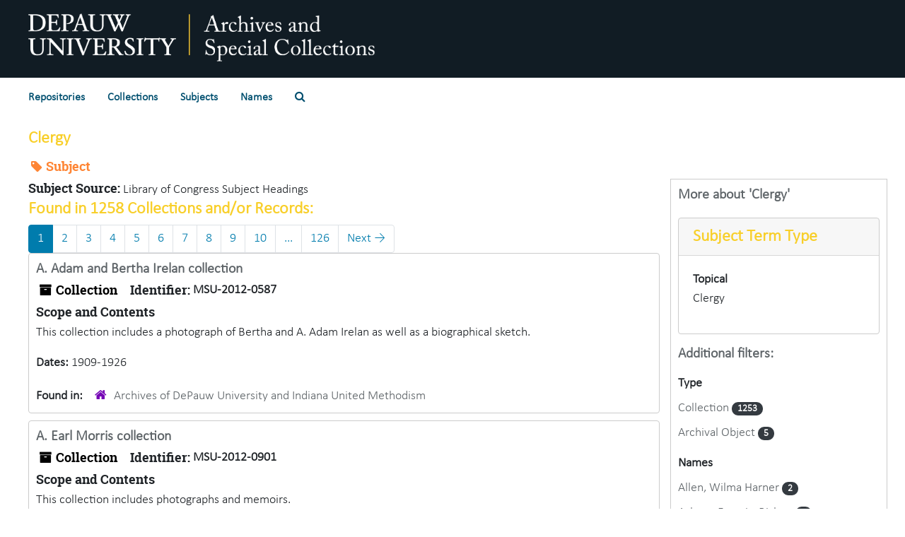

--- FILE ---
content_type: text/html;charset=utf-8
request_url: https://depauw.libraryhost.com/subjects/26
body_size: 7055
content:
<!DOCTYPE html>
<html lang="en">
<head>
	<meta charset="utf-8"/>
	<meta http-equiv="X-UA-Compatible" content="IE=edge"/>
	<meta name="viewport" content="width=device-width, initial-scale=1">
	<link rel="icon" type="image/png" href="/assets/favicon.png">


	<title>Clergy | Depauw University</title>
	<meta name="csrf-param" content="authenticity_token" />
<meta name="csrf-token" content="bWrHHh8UHWQGfIDYtXRi/16S3JyMr0PNsSwqj+nuBdUPm7tRVKApct/I/0tXWP7GjGFAT/HW0mC66iMdzHs7vA==" />

		<meta name="referrer" content="origin-when-cross-origin" />

	<script>
	 var APP_PATH = '/';
	 var SHOW_IDENTIFIERS_IN_TREE = false;
	</script>

	<link rel="stylesheet" media="all" href="/assets/application-65346ce1b9e1d0663e2a055e0b2dddffb06b41c1d5cd4827bdc373d3b59295a6.css" />
	<script src="/assets/application-589dd4e86c691634ac2aec1683b4c758133e463261a6795a9e45d0f75b93fad7.js"></script>

	

		<!-- Begin plugin layout -->
		<link rel="stylesheet" type="text/css" href="/assets/style.css">


		<!-- End plugin layout -->
		<!-- Begin plugin layout -->
		
		<!-- End plugin layout -->

<!-- HTML5 shim and Respond.js for IE8 support of HTML5 elements and media queries -->
<!-- WARNING: Respond.js doesn't work if you view the page via file:// -->
<!--[if lt IE 9]>
	<script src="https://oss.maxcdn.com/html5shiv/3.7.3/html5shiv.min.js"></script>
	<script src="https://oss.maxcdn.com/respond/1.4.2/respond.min.js"></script>
<![endif]-->
</head>

<body class="min-h-screen d-flex flex-column">

		<!-- Begin plugin layout -->
		
		<!-- End plugin layout -->
		<!-- Begin plugin layout -->
		
		<!-- End plugin layout -->

	<div class="skipnav">
  <a class="sr-only sr-only-focusable" href="#maincontent">Skip to main content</a>
</div>


	<div class="container-fluid no-pad">
		<section  id="header">
  <a href="/"><img class="logo" src="https://depauw.libraryhost.com/assets/logo.png" alt="Depauw University" /></a>
</section>

		<section id="navigation">
  <nav class="navbar navbar-expand-lg navbar-light navbar-default bg-light p-0" aria-label="top-level navigation">
      <button type="button" class="navbar-toggler m-2 ml-auto" data-toggle="collapse" data-target="#collapsemenu" aria-expanded="false">
        <div class="container">
          <span class="sr-only">Navigation menu for smaller devices</span>
          <span class="navbar-toggler-icon"></span>
        </div>
      </button>
      <div class="collapse navbar-collapse top-bar pl-4" id="collapsemenu">
        <ul class="navbar-nav mr-auto">
            <li class="nav-item p-2">
              <a class="nav-link" href="/repositories">Repositories</a>
            </li>
            <li class="nav-item p-2">
              <a class="nav-link" href="/repositories/resources">Collections</a>
            </li>
            <li class="nav-item p-2">
              <a class="nav-link" href="/subjects">Subjects</a>
            </li>
            <li class="nav-item p-2">
              <a class="nav-link" href="/agents">Names</a>
            </li>
            <li class="nav-item p-2"><a class="nav-link" href="/search?reset=true" title="Search The Archives">
                <span class="fa fa-search" aria-hidden="true"></span>
                <span class="sr-only">Search The Archives</span>
              </a>
            </li>
        </ul>
      </div>
  </nav>
</section>

	</div>

	<section id="content" class="container-fluid mt-2 pt-2 flex-grow-1">
		<a name="maincontent" id="maincontent"></a>
		
		<div id="main-content">
  <div class="row" id="info_row">
    <div class="information col-sm-7">
      

<h1>
    Clergy
</h1>


<div class="badge-and-identifier">
  <div class="record-type-badge subject">
    <i class="fa fa-tag"></i>&#160;Subject 
  </div>
</div>

    </div>
    <div class="page_actions col-sm-5 right">
      <div title="Page Actions" class="d-flex justify-content-end">
    <div class="large-badge text-center resource p-1">
            <a id="staff-link" href="#" class="btn btn-default page_action staff d-none" target="_blank">
        <i class="fa fa-pencil fa-3x"></i>
        <br/>
        Staff Only
    </a>

    </div>
</div>

    </div>
  </div>
  <div class="row align-items-start">
    <div class="information col-sm-9">
      <div class="clear">
        <span class="inline-label clear">Subject Source: </span>Library of Congress Subject Headings
      </div>
        <h2>Found in 1258 Collections and/or Records:</h2>
  <nav id="paging" class="d-flex">
  <ul class="pagination flex-wrap mb-0">
        <li class="active page-item"><a class="page-link"  href="#">1</a></li>
        <li class="page-item"><a class="page-link"  href="/subjects/26?&page=2">2</a></li>
        <li class="page-item"><a class="page-link"  href="/subjects/26?&page=3">3</a></li>
        <li class="page-item"><a class="page-link"  href="/subjects/26?&page=4">4</a></li>
        <li class="page-item"><a class="page-link"  href="/subjects/26?&page=5">5</a></li>
        <li class="page-item"><a class="page-link"  href="/subjects/26?&page=6">6</a></li>
        <li class="page-item"><a class="page-link"  href="/subjects/26?&page=7">7</a></li>
        <li class="page-item"><a class="page-link"  href="/subjects/26?&page=8">8</a></li>
        <li class="page-item"><a class="page-link"  href="/subjects/26?&page=9">9</a></li>
        <li class="page-item"><a class="page-link"  href="/subjects/26?&page=10">10</a></li>
       <li><a class="page-link" href="" style="pointer-events: none;">...</a></li>
       <li><a class="page-link"  href="/subjects/26?&page=126">126</a></li>
      <li class="next page-item"><a class="page-link"  href="/subjects/26?&page=2">Next <span aria-hidden="true">&rarr;</span></a></li>
  </ul>
</nav>

       <div class="recordrow" style="clear:both" data-uri="/repositories/2/resources/8206">
    

<h3>
    <a class="record-title" href="/repositories/2/resources/8206">
      A. Adam and Bertha Irelan collection
    </a>
</h3>


<div class="badge-and-identifier">
  <div class="record-type-badge resource">
    <i class="fa fa-archive"></i>&#160;Collection 
  </div>
    <div class="identifier">
      <span class="id-label">Identifier:</span>&#160;<span class="component">MSU-2012-0587</span>
    </div>
</div>

    <div class="recordsummary" style="clear:both">

    <div class="abstract single_note">
      <span class='inline-label'>Scope and Contents</span>
        <p>This collection includes a photograph of Bertha and A. Adam Irelan as well as a biographical sketch.</p>
    </div>

    <div class="dates">
        <strong>Dates: </strong>
      1909-1926
    </div>

  <div class="staff-hidden d-none">
  </div>

    

  <div class="result_context">
      <strong>Found in: </strong>
<span class="repo_name">
  <span class='record-type-badge repository' aria-hidden='true'>       <i class='fa fa-home'></i>     </span>
  <a href="/repositories/2">Archives of DePauw University and Indiana United Methodism</a>
</span>

  </div>




</div>



   </div>

       <div class="recordrow" style="clear:both" data-uri="/repositories/2/resources/8587">
    

<h3>
    <a class="record-title" href="/repositories/2/resources/8587">
      A. Earl Morris collection
    </a>
</h3>


<div class="badge-and-identifier">
  <div class="record-type-badge resource">
    <i class="fa fa-archive"></i>&#160;Collection 
  </div>
    <div class="identifier">
      <span class="id-label">Identifier:</span>&#160;<span class="component">MSU-2012-0901</span>
    </div>
</div>

    <div class="recordsummary" style="clear:both">

    <div class="abstract single_note">
      <span class='inline-label'>Scope and Contents</span>
        <p>This collection includes photographs and memoirs.</p>
    </div>

    <div class="dates">
        <strong>Dates: </strong>
      1955-1990
    </div>

  <div class="staff-hidden d-none">
  </div>

    

  <div class="result_context">
      <strong>Found in: </strong>
<span class="repo_name">
  <span class='record-type-badge repository' aria-hidden='true'>       <i class='fa fa-home'></i>     </span>
  <a href="/repositories/2">Archives of DePauw University and Indiana United Methodism</a>
</span>

  </div>




</div>



   </div>

       <div class="recordrow" style="clear:both" data-uri="/repositories/2/resources/8670">
    

<h3>
    <a class="record-title" href="/repositories/2/resources/8670">
      A. Glen O'Dell photograph
    </a>
</h3>


<div class="badge-and-identifier">
  <div class="record-type-badge resource">
    <i class="fa fa-archive"></i>&#160;Collection  &mdash; Folder O&#39;Dell, A. Glen, Methodist Records Vertical File
  </div>
    <div class="identifier">
      <span class="id-label">Identifier:</span>&#160;<span class="component">MSU-2012-0980</span>
    </div>
</div>

    <div class="recordsummary" style="clear:both">

    <div class="abstract single_note">
      <span class='inline-label'>Collection Statement</span>
        <p>This collection includes one photograph.</p>
    </div>

    <div class="dates">
        <strong>Dates: </strong>
      circa 1960
    </div>

  <div class="staff-hidden d-none">
  </div>

    

  <div class="result_context">
      <strong>Found in: </strong>
<span class="repo_name">
  <span class='record-type-badge repository' aria-hidden='true'>       <i class='fa fa-home'></i>     </span>
  <a href="/repositories/2">Archives of DePauw University and Indiana United Methodism</a>
</span>

  </div>




</div>



   </div>

       <div class="recordrow" style="clear:both" data-uri="/repositories/2/resources/7471">
    

<h3>
    <a class="record-title" href="/repositories/2/resources/7471">
      A. James Armstrong collection
    </a>
</h3>


<div class="badge-and-identifier">
  <div class="record-type-badge resource">
    <i class="fa fa-archive"></i>&#160;Collection 
  </div>
    <div class="identifier">
      <span class="id-label">Identifier:</span>&#160;<span class="component">MSU-2011-0034</span>
    </div>
</div>

    <div class="recordsummary" style="clear:both">

    <div class="abstract single_note">
      <span class='inline-label'>Scope and Contents</span>
        <p>This collection includes sermons, writings, scripts, newspaper clippings, a news release, programs, photograph, and letter.</p>
    </div>

    <div class="dates">
        <strong>Dates: </strong>
      1970-1990
    </div>

  <div class="staff-hidden d-none">
  </div>

    

  <div class="result_context">
      <strong>Found in: </strong>
<span class="repo_name">
  <span class='record-type-badge repository' aria-hidden='true'>       <i class='fa fa-home'></i>     </span>
  <a href="/repositories/2">Archives of DePauw University and Indiana United Methodism</a>
</span>

  </div>




</div>



   </div>

       <div class="recordrow" style="clear:both" data-uri="/repositories/2/resources/8389">
    

<h3>
    <a class="record-title" href="/repositories/2/resources/8389">
      A. W. Lineberry papers
    </a>
</h3>


<div class="badge-and-identifier">
  <div class="record-type-badge resource">
    <i class="fa fa-archive"></i>&#160;Collection 
  </div>
    <div class="identifier">
      <span class="id-label">Identifier:</span>&#160;<span class="component">MSU-2012-0707</span>
    </div>
</div>

    <div class="recordsummary" style="clear:both">

    <div class="abstract single_note">
      <span class='inline-label'>Collection Statement</span>
        <p>Published sermon: The Truth of the Christian Faith.</p>
    </div>

    <div class="dates">
        <strong>Dates: </strong>
      1875 - 1875
    </div>

  <div class="staff-hidden d-none">
  </div>

    

  <div class="result_context">
      <strong>Found in: </strong>
<span class="repo_name">
  <span class='record-type-badge repository' aria-hidden='true'>       <i class='fa fa-home'></i>     </span>
  <a href="/repositories/2">Archives of DePauw University and Indiana United Methodism</a>
</span>

  </div>




</div>



   </div>

       <div class="recordrow" style="clear:both" data-uri="/repositories/2/resources/8756">
    

<h3>
    <a class="record-title" href="/repositories/2/resources/8756">
      A. Wesley Pugh papers
    </a>
</h3>


<div class="badge-and-identifier">
  <div class="record-type-badge resource">
    <i class="fa fa-archive"></i>&#160;Collection 
  </div>
    <div class="identifier">
      <span class="id-label">Identifier:</span>&#160;<span class="component">MSU-2012-1063</span>
    </div>
</div>

    <div class="recordsummary" style="clear:both">

    <div class="abstract single_note">
      <span class='inline-label'>Collection Statement</span>
        <p>Elder's orders and biography.</p>
    </div>

    <div class="dates">
        <strong>Dates: </strong>
      1925 - 1961
    </div>

  <div class="staff-hidden d-none">
  </div>

    

  <div class="result_context">
      <strong>Found in: </strong>
<span class="repo_name">
  <span class='record-type-badge repository' aria-hidden='true'>       <i class='fa fa-home'></i>     </span>
  <a href="/repositories/2">Archives of DePauw University and Indiana United Methodism</a>
</span>

  </div>




</div>



   </div>

       <div class="recordrow" style="clear:both" data-uri="/repositories/2/resources/9195">
    

<h3>
    <a class="record-title" href="/repositories/2/resources/9195">
      Aaron E. Wheaton papers
    </a>
</h3>


<div class="badge-and-identifier">
  <div class="record-type-badge resource">
    <i class="fa fa-archive"></i>&#160;Collection 
  </div>
    <div class="identifier">
      <span class="id-label">Identifier:</span>&#160;<span class="component">MSU-2012-1493</span>
    </div>
</div>

    <div class="recordsummary" style="clear:both">

    <div class="abstract single_note">
      <span class='inline-label'>Collection Statement</span>
        <p>Paper: The Preacher: A Bicentennial Presentation.</p>
    </div>

    <div class="dates">
        <strong>Dates: </strong>
      1984 - 1984
    </div>

  <div class="staff-hidden d-none">
  </div>

    

  <div class="result_context">
      <strong>Found in: </strong>
<span class="repo_name">
  <span class='record-type-badge repository' aria-hidden='true'>       <i class='fa fa-home'></i>     </span>
  <a href="/repositories/2">Archives of DePauw University and Indiana United Methodism</a>
</span>

  </div>




</div>



   </div>

       <div class="recordrow" style="clear:both" data-uri="/repositories/2/resources/9257">
    

<h3>
    <a class="record-title" href="/repositories/2/resources/9257">
      Aaron Wood papers
    </a>
</h3>


<div class="badge-and-identifier">
  <div class="record-type-badge resource">
    <i class="fa fa-archive"></i>&#160;Collection 
  </div>
    <div class="identifier">
      <span class="id-label">Identifier:</span>&#160;<span class="component">MSU-2012-1552</span>
    </div>
</div>

    <div class="recordsummary" style="clear:both">

    <div class="abstract single_note">
      <span class='inline-label'>Collection Statement</span>
        <p>Letters, biography, and obituary.</p>
    </div>

    <div class="dates">
        <strong>Dates: </strong>
      1838 - 1887
    </div>

  <div class="staff-hidden d-none">
  </div>

    

  <div class="result_context">
      <strong>Found in: </strong>
<span class="repo_name">
  <span class='record-type-badge repository' aria-hidden='true'>       <i class='fa fa-home'></i>     </span>
  <a href="/repositories/2">Archives of DePauw University and Indiana United Methodism</a>
</span>

  </div>




</div>



   </div>

       <div class="recordrow" style="clear:both" data-uri="/repositories/2/resources/8818">
    

<h3>
    <a class="record-title" href="/repositories/2/resources/8818">
      Abel Robinson papers
    </a>
</h3>


<div class="badge-and-identifier">
  <div class="record-type-badge resource">
    <i class="fa fa-archive"></i>&#160;Collection 
  </div>
    <div class="identifier">
      <span class="id-label">Identifier:</span>&#160;<span class="component">MSU-2012-1123</span>
    </div>
</div>

    <div class="recordsummary" style="clear:both">

    <div class="abstract single_note">
      <span class='inline-label'>Collection Statement</span>
        <p>Deacon's and elder's orders, map, genealogy, and correspondence.</p>
    </div>

    <div class="dates">
        <strong>Dates: </strong>
      1812 - 2003
    </div>

  <div class="staff-hidden d-none">
  </div>

    

  <div class="result_context">
      <strong>Found in: </strong>
<span class="repo_name">
  <span class='record-type-badge repository' aria-hidden='true'>       <i class='fa fa-home'></i>     </span>
  <a href="/repositories/2">Archives of DePauw University and Indiana United Methodism</a>
</span>

  </div>




</div>



   </div>

       <div class="recordrow" style="clear:both" data-uri="/repositories/2/resources/7979">
    

<h3>
    <a class="record-title" href="/repositories/2/resources/7979">
      Abraham V. Gorrell papers
    </a>
</h3>


<div class="badge-and-identifier">
  <div class="record-type-badge resource">
    <i class="fa fa-archive"></i>&#160;Collection 
  </div>
    <div class="identifier">
      <span class="id-label">Identifier:</span>&#160;<span class="component">MSU-2012-0369</span>
    </div>
</div>

    <div class="recordsummary" style="clear:both">

    <div class="abstract single_note">
      <span class='inline-label'>Collection Statement</span>
        <p>List of appointments.</p>
    </div>

    <div class="dates">
        <strong>Dates: </strong>
      1855 - 1871
    </div>

  <div class="staff-hidden d-none">
  </div>

    

  <div class="result_context">
      <strong>Found in: </strong>
<span class="repo_name">
  <span class='record-type-badge repository' aria-hidden='true'>       <i class='fa fa-home'></i>     </span>
  <a href="/repositories/2">Archives of DePauw University and Indiana United Methodism</a>
</span>

  </div>




</div>



   </div>

  <nav id="paging" class="d-flex">
  <ul class="pagination flex-wrap mb-0">
        <li class="active page-item"><a class="page-link"  href="#">1</a></li>
        <li class="page-item"><a class="page-link"  href="/subjects/26?&page=2">2</a></li>
        <li class="page-item"><a class="page-link"  href="/subjects/26?&page=3">3</a></li>
        <li class="page-item"><a class="page-link"  href="/subjects/26?&page=4">4</a></li>
        <li class="page-item"><a class="page-link"  href="/subjects/26?&page=5">5</a></li>
        <li class="page-item"><a class="page-link"  href="/subjects/26?&page=6">6</a></li>
        <li class="page-item"><a class="page-link"  href="/subjects/26?&page=7">7</a></li>
        <li class="page-item"><a class="page-link"  href="/subjects/26?&page=8">8</a></li>
        <li class="page-item"><a class="page-link"  href="/subjects/26?&page=9">9</a></li>
        <li class="page-item"><a class="page-link"  href="/subjects/26?&page=10">10</a></li>
       <li><a class="page-link" href="" style="pointer-events: none;">...</a></li>
       <li><a class="page-link"  href="/subjects/26?&page=126">126</a></li>
      <li class="next page-item"><a class="page-link"  href="/subjects/26?&page=2">Next <span aria-hidden="true">&rarr;</span></a></li>
  </ul>
</nav>


    </div>
    <div id="sidebar" class="col-sm-3 sidebar sidebar-container">
      <h3>More about 'Clergy'</h3>
      <div class="acc_holder clear" >
        <div class="panel-group" id="res_accordion">
              <div class="card">
    <div class="card-header">
      <h2 class="card-title mb-0">
        <a class="accordion-toggle" data-toggle="collapse" data-target="#subject_terms" aria-controls="subject_terms" aria-expanded="true">
          <span class="translation_missing" title="translation missing: en.subject_term_type">Subject Term Type</span>
        </a>
      </h2>
    </div>
    <div id="subject_terms" class="collapse show note_panel">
      <div class="card-body">
        <dl>
    <dt>Topical</dt>
    <dd>Clergy</dd>
</dl>
      </div>
    </div>
  </div>

        </div>
      </div>
      <script type="text/javascript" >
        initialize_accordion(".note_panel", "Expand All" , "Collapse All", true);
      </script>
        
<div class="filters my-3">
</div>

<h3>Additional filters: </h3>
<dl id="facets">


    <div id="type-facet">
      <dt class='mb-2 mt-3'>Type</dt>
          <dd>
  <a href="/subjects/26?&amp;filter_fields[]=primary_type&amp;filter_values[]=resource"
    rel="nofollow"
    title="Filter By 'Collection'">
    Collection
  </a>
  <span class="badge badge-pill badge-dark">1253</span>
</dd>

          <dd>
  <a href="/subjects/26?&amp;filter_fields[]=primary_type&amp;filter_values[]=archival_object"
    rel="nofollow"
    title="Filter By 'Archival Object'">
    Archival Object
  </a>
  <span class="badge badge-pill badge-dark">5</span>
</dd>

    </div>
    <div id="names-facet">
      <dt class='mb-2 mt-3'>Names</dt>
          <dd>
  <a href="/subjects/26?&amp;filter_fields[]=published_agents&amp;filter_values[]=Allen%2C+Wilma+Harner"
    rel="nofollow"
    title="Filter By 'Allen, Wilma Harner'">
    Allen, Wilma Harner
  </a>
  <span class="badge badge-pill badge-dark">2</span>
</dd>

          <dd>
  <a href="/subjects/26?&amp;filter_fields[]=published_agents&amp;filter_values[]=Asbury%2C+Francis%2C+Bishop"
    rel="nofollow"
    title="Filter By 'Asbury, Francis, Bishop'">
    Asbury, Francis, Bishop
  </a>
  <span class="badge badge-pill badge-dark">2</span>
</dd>

          <dd>
  <a href="/subjects/26?&amp;filter_fields[]=published_agents&amp;filter_values[]=Baldridge%2C+Harry+Weir"
    rel="nofollow"
    title="Filter By 'Baldridge, Harry Weir'">
    Baldridge, Harry Weir
  </a>
  <span class="badge badge-pill badge-dark">2</span>
</dd>

          <dd>
  <a href="/subjects/26?&amp;filter_fields[]=published_agents&amp;filter_values[]=Baldridge%2C+Robert+B."
    rel="nofollow"
    title="Filter By 'Baldridge, Robert B.'">
    Baldridge, Robert B.
  </a>
  <span class="badge badge-pill badge-dark">2</span>
</dd>

          <dd>
  <a href="/subjects/26?&amp;filter_fields[]=published_agents&amp;filter_values[]=Davisson%2C+Helenor+M.+Alter"
    rel="nofollow"
    title="Filter By 'Davisson, Helenor M. Alter'">
    Davisson, Helenor M. Alter
  </a>
  <span class="badge badge-pill badge-dark">2</span>
</dd>

        <div class="more-facets">
          <button type="button" class="more-facets__more mb-1 btn btn-sm">
            More <i class="fa fa-chevron-down"></i>
          </button>
          <div class="more-facets__facets">
              <dd>
  <a href="/subjects/26?&amp;filter_fields[]=published_agents&amp;filter_values[]=DeMotte%2C+Daniel"
    rel="nofollow"
    title="Filter By 'DeMotte, Daniel'">
    DeMotte, Daniel
  </a>
  <span class="badge badge-pill badge-dark">2</span>
</dd>

              <dd>
  <a href="/subjects/26?&amp;filter_fields[]=published_agents&amp;filter_values[]=Deal%2C+John+Franklin"
    rel="nofollow"
    title="Filter By 'Deal, John Franklin'">
    Deal, John Franklin
  </a>
  <span class="badge badge-pill badge-dark">2</span>
</dd>

              <dd>
  <a href="/subjects/26?&amp;filter_fields[]=published_agents&amp;filter_values[]=Deal%2C+Oliver+Martin"
    rel="nofollow"
    title="Filter By 'Deal, Oliver Martin'">
    Deal, Oliver Martin
  </a>
  <span class="badge badge-pill badge-dark">2</span>
</dd>

              <dd>
  <a href="/subjects/26?&amp;filter_fields[]=published_agents&amp;filter_values[]=Durment+family"
    rel="nofollow"
    title="Filter By 'Durment family'">
    Durment family
  </a>
  <span class="badge badge-pill badge-dark">2</span>
</dd>

              <dd>
  <a href="/subjects/26?&amp;filter_fields[]=published_agents&amp;filter_values[]=Durment%2C+John+F."
    rel="nofollow"
    title="Filter By 'Durment, John F.'">
    Durment, John F.
  </a>
  <span class="badge badge-pill badge-dark">2</span>
</dd>

              <dd>
  <a href="/subjects/26?&amp;filter_fields[]=published_agents&amp;filter_values[]=Eastburg%2C+Carl"
    rel="nofollow"
    title="Filter By 'Eastburg, Carl'">
    Eastburg, Carl
  </a>
  <span class="badge badge-pill badge-dark">2</span>
</dd>

              <dd>
  <a href="/subjects/26?&amp;filter_fields[]=published_agents&amp;filter_values[]=Eastburg%2C+Ruth+A."
    rel="nofollow"
    title="Filter By 'Eastburg, Ruth A.'">
    Eastburg, Ruth A.
  </a>
  <span class="badge badge-pill badge-dark">2</span>
</dd>

              <dd>
  <a href="/subjects/26?&amp;filter_fields[]=published_agents&amp;filter_values[]=Edwards%2C+Esther+E."
    rel="nofollow"
    title="Filter By 'Edwards, Esther E.'">
    Edwards, Esther E.
  </a>
  <span class="badge badge-pill badge-dark">2</span>
</dd>

              <dd>
  <a href="/subjects/26?&amp;filter_fields[]=published_agents&amp;filter_values[]=Huffer%2C+Josephine%2C+Rev."
    rel="nofollow"
    title="Filter By 'Huffer, Josephine, Rev.'">
    Huffer, Josephine, Rev.
  </a>
  <span class="badge badge-pill badge-dark">2</span>
</dd>

              <dd>
  <a href="/subjects/26?&amp;filter_fields[]=published_agents&amp;filter_values[]=Johnston%2C+James"
    rel="nofollow"
    title="Filter By 'Johnston, James'">
    Johnston, James
  </a>
  <span class="badge badge-pill badge-dark">2</span>
</dd>

              <dd>
  <a href="/subjects/26?&amp;filter_fields[]=published_agents&amp;filter_values[]=Kirk%2C+Samuel"
    rel="nofollow"
    title="Filter By 'Kirk, Samuel'">
    Kirk, Samuel
  </a>
  <span class="badge badge-pill badge-dark">2</span>
</dd>

              <dd>
  <a href="/subjects/26?&amp;filter_fields[]=published_agents&amp;filter_values[]=Klinger%2C+J.+Philip"
    rel="nofollow"
    title="Filter By 'Klinger, J. Philip'">
    Klinger, J. Philip
  </a>
  <span class="badge badge-pill badge-dark">2</span>
</dd>

              <dd>
  <a href="/subjects/26?&amp;filter_fields[]=published_agents&amp;filter_values[]=McConnell%2C+Francis+John%2C+1871-1953"
    rel="nofollow"
    title="Filter By 'McConnell, Francis John, 1871-1953'">
    McConnell, Francis John, 1871-1953
  </a>
  <span class="badge badge-pill badge-dark">2</span>
</dd>

              <dd>
  <a href="/subjects/26?&amp;filter_fields[]=published_agents&amp;filter_values[]=McNaught%2C+Margaret"
    rel="nofollow"
    title="Filter By 'McNaught, Margaret'">
    McNaught, Margaret
  </a>
  <span class="badge badge-pill badge-dark">2</span>
</dd>

              <dd>
  <a href="/subjects/26?&amp;filter_fields[]=published_agents&amp;filter_values[]=Osburn%2C+Edward+Walker"
    rel="nofollow"
    title="Filter By 'Osburn, Edward Walker'">
    Osburn, Edward Walker
  </a>
  <span class="badge badge-pill badge-dark">2</span>
</dd>

              <dd>
  <a href="/subjects/26?&amp;filter_fields[]=published_agents&amp;filter_values[]=Porter%2C+John+Emmett+%28Honorary+D.D.+1939%29"
    rel="nofollow"
    title="Filter By 'Porter, John Emmett (Honorary D.D. 1939)'">
    Porter, John Emmett (Honorary D.D. 1939)
  </a>
  <span class="badge badge-pill badge-dark">2</span>
</dd>

              <dd>
  <a href="/subjects/26?&amp;filter_fields[]=published_agents&amp;filter_values[]=Roberts%2C+John+C."
    rel="nofollow"
    title="Filter By 'Roberts, John C.'">
    Roberts, John C.
  </a>
  <span class="badge badge-pill badge-dark">2</span>
</dd>

              <dd>
  <a href="/subjects/26?&amp;filter_fields[]=published_agents&amp;filter_values[]=Ruach%2C+Richard"
    rel="nofollow"
    title="Filter By 'Ruach, Richard'">
    Ruach, Richard
  </a>
  <span class="badge badge-pill badge-dark">2</span>
</dd>

              <dd>
  <a href="/subjects/26?&amp;filter_fields[]=published_agents&amp;filter_values[]=Ruach%2C+Susan+W.+N."
    rel="nofollow"
    title="Filter By 'Ruach, Susan W. N.'">
    Ruach, Susan W. N.
  </a>
  <span class="badge badge-pill badge-dark">2</span>
</dd>

              <dd>
  <a href="/subjects/26?&amp;filter_fields[]=published_agents&amp;filter_values[]=Scull%2C+David+L."
    rel="nofollow"
    title="Filter By 'Scull, David L.'">
    Scull, David L.
  </a>
  <span class="badge badge-pill badge-dark">2</span>
</dd>

              <dd>
  <a href="/subjects/26?&amp;filter_fields[]=published_agents&amp;filter_values[]=Abbey%2C+Merrill+R."
    rel="nofollow"
    title="Filter By 'Abbey, Merrill R.'">
    Abbey, Merrill R.
  </a>
  <span class="badge badge-pill badge-dark">1</span>
</dd>

              <dd>
  <a href="/subjects/26?&amp;filter_fields[]=published_agents&amp;filter_values[]=Abel%2C+Lester+Nathaniel"
    rel="nofollow"
    title="Filter By 'Abel, Lester Nathaniel'">
    Abel, Lester Nathaniel
  </a>
  <span class="badge badge-pill badge-dark">1</span>
</dd>

              <dd>
  <a href="/subjects/26?&amp;filter_fields[]=published_agents&amp;filter_values[]=Achor%2C+Homer+W."
    rel="nofollow"
    title="Filter By 'Achor, Homer W.'">
    Achor, Homer W.
  </a>
  <span class="badge badge-pill badge-dark">1</span>
</dd>

              <dd>
  <a href="/subjects/26?&amp;filter_fields[]=published_agents&amp;filter_values[]=Ackerman%2C+Louis+Henry+Franz"
    rel="nofollow"
    title="Filter By 'Ackerman, Louis Henry Franz'">
    Ackerman, Louis Henry Franz
  </a>
  <span class="badge badge-pill badge-dark">1</span>
</dd>

              <dd>
  <a href="/subjects/26?&amp;filter_fields[]=published_agents&amp;filter_values[]=Adams%2C+John+P."
    rel="nofollow"
    title="Filter By 'Adams, John P.'">
    Adams, John P.
  </a>
  <span class="badge badge-pill badge-dark">1</span>
</dd>

              <dd>
  <a href="/subjects/26?&amp;filter_fields[]=published_agents&amp;filter_values[]=Adams%2C+L.+Wendell"
    rel="nofollow"
    title="Filter By 'Adams, L. Wendell'">
    Adams, L. Wendell
  </a>
  <span class="badge badge-pill badge-dark">1</span>
</dd>

              <dd>
  <a href="/subjects/26?&amp;filter_fields[]=published_agents&amp;filter_values[]=Adkins%2C+Ralph"
    rel="nofollow"
    title="Filter By 'Adkins, Ralph'">
    Adkins, Ralph
  </a>
  <span class="badge badge-pill badge-dark">1</span>
</dd>

              <dd>
  <a href="/subjects/26?&amp;filter_fields[]=published_agents&amp;filter_values[]=Adkinson%2C+Lewis+G."
    rel="nofollow"
    title="Filter By 'Adkinson, Lewis G.'">
    Adkinson, Lewis G.
  </a>
  <span class="badge badge-pill badge-dark">1</span>
</dd>

              <dd>
  <a href="/subjects/26?&amp;filter_fields[]=published_agents&amp;filter_values[]=Aebersold%2C+John"
    rel="nofollow"
    title="Filter By 'Aebersold, John'">
    Aebersold, John
  </a>
  <span class="badge badge-pill badge-dark">1</span>
</dd>

              <dd>
  <a href="/subjects/26?&amp;filter_fields[]=published_agents&amp;filter_values[]=Albright%2C+Jacob"
    rel="nofollow"
    title="Filter By 'Albright, Jacob'">
    Albright, Jacob
  </a>
  <span class="badge badge-pill badge-dark">1</span>
</dd>

              <dd>
  <a href="/subjects/26?&amp;filter_fields[]=published_agents&amp;filter_values[]=Albright%2C+John+W."
    rel="nofollow"
    title="Filter By 'Albright, John W.'">
    Albright, John W.
  </a>
  <span class="badge badge-pill badge-dark">1</span>
</dd>

              <dd>
  <a href="/subjects/26?&amp;filter_fields[]=published_agents&amp;filter_values[]=Albright%2C+Louis+Miller"
    rel="nofollow"
    title="Filter By 'Albright, Louis Miller'">
    Albright, Louis Miller
  </a>
  <span class="badge badge-pill badge-dark">1</span>
</dd>

              <dd>
  <a href="/subjects/26?&amp;filter_fields[]=published_agents&amp;filter_values[]=Alexander%2C+J.+A.%2C+Mrs."
    rel="nofollow"
    title="Filter By 'Alexander, J. A., Mrs.'">
    Alexander, J. A., Mrs.
  </a>
  <span class="badge badge-pill badge-dark">1</span>
</dd>

              <dd>
  <a href="/subjects/26?&amp;filter_fields[]=published_agents&amp;filter_values[]=Alexander%2C+William+Graham+%28class+of+1893%29"
    rel="nofollow"
    title="Filter By 'Alexander, William Graham (class of 1893)'">
    Alexander, William Graham (class of 1893)
  </a>
  <span class="badge badge-pill badge-dark">1</span>
</dd>

              <dd>
  <a href="/subjects/26?&amp;filter_fields[]=published_agents&amp;filter_values[]=Alexander%2C+William+James"
    rel="nofollow"
    title="Filter By 'Alexander, William James'">
    Alexander, William James
  </a>
  <span class="badge badge-pill badge-dark">1</span>
</dd>

              <dd>
  <a href="/subjects/26?&amp;filter_fields[]=published_agents&amp;filter_values[]=Allen%2C+Hayden+H."
    rel="nofollow"
    title="Filter By 'Allen, Hayden H.'">
    Allen, Hayden H.
  </a>
  <span class="badge badge-pill badge-dark">1</span>
</dd>

              <dd>
  <a href="/subjects/26?&amp;filter_fields[]=published_agents&amp;filter_values[]=Allen%2C+O.+Wesley%2C+Jr."
    rel="nofollow"
    title="Filter By 'Allen, O. Wesley, Jr.'">
    Allen, O. Wesley, Jr.
  </a>
  <span class="badge badge-pill badge-dark">1</span>
</dd>

              <dd>
  <a href="/subjects/26?&amp;filter_fields[]=published_agents&amp;filter_values[]=Allen%2C+Richard"
    rel="nofollow"
    title="Filter By 'Allen, Richard'">
    Allen, Richard
  </a>
  <span class="badge badge-pill badge-dark">1</span>
</dd>

              <dd>
  <a href="/subjects/26?&amp;filter_fields[]=published_agents&amp;filter_values[]=Allinger%2C+Carl"
    rel="nofollow"
    title="Filter By 'Allinger, Carl'">
    Allinger, Carl
  </a>
  <span class="badge badge-pill badge-dark">1</span>
</dd>

              <dd>
  <a href="/subjects/26?&amp;filter_fields[]=published_agents&amp;filter_values[]=Allison%2C+Carter+H."
    rel="nofollow"
    title="Filter By 'Allison, Carter H.'">
    Allison, Carter H.
  </a>
  <span class="badge badge-pill badge-dark">1</span>
</dd>

              <dd>
  <a href="/subjects/26?&amp;filter_fields[]=published_agents&amp;filter_values[]=Alton%2C+Ralph+T.%2C+Bishop"
    rel="nofollow"
    title="Filter By 'Alton, Ralph T., Bishop'">
    Alton, Ralph T., Bishop
  </a>
  <span class="badge badge-pill badge-dark">1</span>
</dd>

              <dd>
  <a href="/subjects/26?&amp;filter_fields[]=published_agents&amp;filter_values[]=Ames%2C+Edward+R."
    rel="nofollow"
    title="Filter By 'Ames, Edward R.'">
    Ames, Edward R.
  </a>
  <span class="badge badge-pill badge-dark">1</span>
</dd>

              <dd>
  <a href="/subjects/26?&amp;filter_fields[]=published_agents&amp;filter_values[]=Amstultz%2C+Allen+William"
    rel="nofollow"
    title="Filter By 'Amstultz, Allen William'">
    Amstultz, Allen William
  </a>
  <span class="badge badge-pill badge-dark">1</span>
</dd>

              <dd>
  <a href="/subjects/26?&amp;filter_fields[]=published_agents&amp;filter_values[]=Anderson%2C+Daniel"
    rel="nofollow"
    title="Filter By 'Anderson, Daniel'">
    Anderson, Daniel
  </a>
  <span class="badge badge-pill badge-dark">1</span>
</dd>

              <dd>
  <a href="/subjects/26?&amp;filter_fields[]=published_agents&amp;filter_values[]=Anderson%2C+Esther+L."
    rel="nofollow"
    title="Filter By 'Anderson, Esther L.'">
    Anderson, Esther L.
  </a>
  <span class="badge badge-pill badge-dark">1</span>
</dd>

              <dd>
  <a href="/subjects/26?&amp;filter_fields[]=published_agents&amp;filter_values[]=Anderson%2C+George+Elwood"
    rel="nofollow"
    title="Filter By 'Anderson, George Elwood'">
    Anderson, George Elwood
  </a>
  <span class="badge badge-pill badge-dark">1</span>
</dd>

              <dd>
  <a href="/subjects/26?&amp;filter_fields[]=published_agents&amp;filter_values[]=Anderson%2C+George+M."
    rel="nofollow"
    title="Filter By 'Anderson, George M.'">
    Anderson, George M.
  </a>
  <span class="badge badge-pill badge-dark">1</span>
</dd>

              <dd>
  <a href="/subjects/26?&amp;filter_fields[]=published_agents&amp;filter_values[]=Anderson%2C+Michael+A."
    rel="nofollow"
    title="Filter By 'Anderson, Michael A.'">
    Anderson, Michael A.
  </a>
  <span class="badge badge-pill badge-dark">1</span>
</dd>

              <dd>
  <a href="/subjects/26?&amp;filter_fields[]=published_agents&amp;filter_values[]=Anderson%2C+William+T."
    rel="nofollow"
    title="Filter By 'Anderson, William T.'">
    Anderson, William T.
  </a>
  <span class="badge badge-pill badge-dark">1</span>
</dd>

              <dd>
  <a href="/subjects/26?&amp;filter_fields[]=published_agents&amp;filter_values[]=Angerer%2C+George+N."
    rel="nofollow"
    title="Filter By 'Angerer, George N.'">
    Angerer, George N.
  </a>
  <span class="badge badge-pill badge-dark">1</span>
</dd>

              <dd>
  <a href="/subjects/26?&amp;filter_fields[]=published_agents&amp;filter_values[]=Angle%2C+Kenneth+P."
    rel="nofollow"
    title="Filter By 'Angle, Kenneth P.'">
    Angle, Kenneth P.
  </a>
  <span class="badge badge-pill badge-dark">1</span>
</dd>

              <dd>
  <a href="/subjects/26?&amp;filter_fields[]=published_agents&amp;filter_values[]=Anthony%2C+Thomas+J."
    rel="nofollow"
    title="Filter By 'Anthony, Thomas J.'">
    Anthony, Thomas J.
  </a>
  <span class="badge badge-pill badge-dark">1</span>
</dd>

              <dd>
  <a href="/subjects/26?&amp;filter_fields[]=published_agents&amp;filter_values[]=Anti-Saloon+League+of+Indiana"
    rel="nofollow"
    title="Filter By 'Anti-Saloon League of Indiana'">
    Anti-Saloon League of Indiana
  </a>
  <span class="badge badge-pill badge-dark">1</span>
</dd>

              <dd>
  <a href="/subjects/26?&amp;filter_fields[]=published_agents&amp;filter_values[]=Archer%2C+C.+R."
    rel="nofollow"
    title="Filter By 'Archer, C. R.'">
    Archer, C. R.
  </a>
  <span class="badge badge-pill badge-dark">1</span>
</dd>

              <dd>
  <a href="/subjects/26?&amp;filter_fields[]=published_agents&amp;filter_values[]=Armstrong%2C+A.+James%2C+Bishop"
    rel="nofollow"
    title="Filter By 'Armstrong, A. James, Bishop'">
    Armstrong, A. James, Bishop
  </a>
  <span class="badge badge-pill badge-dark">1</span>
</dd>

              <dd>
  <a href="/subjects/26?&amp;filter_fields[]=published_agents&amp;filter_values[]=Armstrong%2C+Charles+R."
    rel="nofollow"
    title="Filter By 'Armstrong, Charles R.'">
    Armstrong, Charles R.
  </a>
  <span class="badge badge-pill badge-dark">1</span>
</dd>

              <dd>
  <a href="/subjects/26?&amp;filter_fields[]=published_agents&amp;filter_values[]=Armstrong%2C+James"
    rel="nofollow"
    title="Filter By 'Armstrong, James'">
    Armstrong, James
  </a>
  <span class="badge badge-pill badge-dark">1</span>
</dd>

              <dd>
  <a href="/subjects/26?&amp;filter_fields[]=published_agents&amp;filter_values[]=Armstrong%2C+Richard+Dale"
    rel="nofollow"
    title="Filter By 'Armstrong, Richard Dale'">
    Armstrong, Richard Dale
  </a>
  <span class="badge badge-pill badge-dark">1</span>
</dd>

              <dd>
  <a href="/subjects/26?&amp;filter_fields[]=published_agents&amp;filter_values[]=Arnett%2C+Raymond+E."
    rel="nofollow"
    title="Filter By 'Arnett, Raymond E.'">
    Arnett, Raymond E.
  </a>
  <span class="badge badge-pill badge-dark">1</span>
</dd>

              <dd>
  <a href="/subjects/26?&amp;filter_fields[]=published_agents&amp;filter_values[]=Arnold%2C+William+Garnett"
    rel="nofollow"
    title="Filter By 'Arnold, William Garnett'">
    Arnold, William Garnett
  </a>
  <span class="badge badge-pill badge-dark">1</span>
</dd>

              <dd>
  <a href="/subjects/26?&amp;filter_fields[]=published_agents&amp;filter_values[]=Ashley%2C+Albert+Ryall"
    rel="nofollow"
    title="Filter By 'Ashley, Albert Ryall'">
    Ashley, Albert Ryall
  </a>
  <span class="badge badge-pill badge-dark">1</span>
</dd>

              <dd>
  <a href="/subjects/26?&amp;filter_fields[]=published_agents&amp;filter_values[]=Asleson%2C+Dix+John"
    rel="nofollow"
    title="Filter By 'Asleson, Dix John'">
    Asleson, Dix John
  </a>
  <span class="badge badge-pill badge-dark">1</span>
</dd>

              <dd>
  <a href="/subjects/26?&amp;filter_fields[]=published_agents&amp;filter_values[]=Atkins%2C+John+D.%2C+Rev.+%28class+of+1926%29"
    rel="nofollow"
    title="Filter By 'Atkins, John D., Rev. (class of 1926)'">
    Atkins, John D., Rev. (class of 1926)
  </a>
  <span class="badge badge-pill badge-dark">1</span>
</dd>

              <dd>
  <a href="/subjects/26?&amp;filter_fields[]=published_agents&amp;filter_values[]=Avann%2C+Joseph+Mercer"
    rel="nofollow"
    title="Filter By 'Avann, Joseph Mercer'">
    Avann, Joseph Mercer
  </a>
  <span class="badge badge-pill badge-dark">1</span>
</dd>

              <dd>
  <a href="/subjects/26?&amp;filter_fields[]=published_agents&amp;filter_values[]=Bachert%2C+Harold+B."
    rel="nofollow"
    title="Filter By 'Bachert, Harold B.'">
    Bachert, Harold B.
  </a>
  <span class="badge badge-pill badge-dark">1</span>
</dd>

              <dd>
  <a href="/subjects/26?&amp;filter_fields[]=published_agents&amp;filter_values[]=Backus%2C+Alfred+H."
    rel="nofollow"
    title="Filter By 'Backus, Alfred H.'">
    Backus, Alfred H.
  </a>
  <span class="badge badge-pill badge-dark">1</span>
</dd>

              <dd>
  <a href="/subjects/26?&amp;filter_fields[]=published_agents&amp;filter_values[]=Badger%2C+Oscar+Eugene"
    rel="nofollow"
    title="Filter By 'Badger, Oscar Eugene'">
    Badger, Oscar Eugene
  </a>
  <span class="badge badge-pill badge-dark">1</span>
</dd>

              <dd>
  <a href="/subjects/26?&amp;filter_fields[]=published_agents&amp;filter_values[]=Badger%2C+Philip+H."
    rel="nofollow"
    title="Filter By 'Badger, Philip H.'">
    Badger, Philip H.
  </a>
  <span class="badge badge-pill badge-dark">1</span>
</dd>

              <dd>
  <a href="/subjects/26?&amp;filter_fields[]=published_agents&amp;filter_values[]=Badley%2C+Arthur%2C+Jr."
    rel="nofollow"
    title="Filter By 'Badley, Arthur, Jr.'">
    Badley, Arthur, Jr.
  </a>
  <span class="badge badge-pill badge-dark">1</span>
</dd>

              <dd>
  <a href="/subjects/26?&amp;filter_fields[]=published_agents&amp;filter_values[]=Bailey%2C+Frank+H."
    rel="nofollow"
    title="Filter By 'Bailey, Frank H.'">
    Bailey, Frank H.
  </a>
  <span class="badge badge-pill badge-dark">1</span>
</dd>

              <dd>
  <a href="/subjects/26?&amp;filter_fields[]=published_agents&amp;filter_values[]=Baker%2C+Robert"
    rel="nofollow"
    title="Filter By 'Baker, Robert'">
    Baker, Robert
  </a>
  <span class="badge badge-pill badge-dark">1</span>
</dd>

              <dd>
  <a href="/subjects/26?&amp;filter_fields[]=published_agents&amp;filter_values[]=Baldwin%2C+Robert+R."
    rel="nofollow"
    title="Filter By 'Baldwin, Robert R.'">
    Baldwin, Robert R.
  </a>
  <span class="badge badge-pill badge-dark">1</span>
</dd>

              <dd>
  <a href="/subjects/26?&amp;filter_fields[]=published_agents&amp;filter_values[]=Baldwin%2C+Thomas+and+Eva"
    rel="nofollow"
    title="Filter By 'Baldwin, Thomas and Eva'">
    Baldwin, Thomas and Eva
  </a>
  <span class="badge badge-pill badge-dark">1</span>
</dd>

              <dd>
  <a href="/subjects/26?&amp;filter_fields[]=published_agents&amp;filter_values[]=Balsey%2C+Joseph"
    rel="nofollow"
    title="Filter By 'Balsey, Joseph'">
    Balsey, Joseph
  </a>
  <span class="badge badge-pill badge-dark">1</span>
</dd>

              <dd>
  <a href="/subjects/26?&amp;filter_fields[]=published_agents&amp;filter_values[]=Baltzer%2C+P.+P."
    rel="nofollow"
    title="Filter By 'Baltzer, P. P.'">
    Baltzer, P. P.
  </a>
  <span class="badge badge-pill badge-dark">1</span>
</dd>

              <dd>
  <a href="/subjects/26?&amp;filter_fields[]=published_agents&amp;filter_values[]=Barclay%2C+James+L."
    rel="nofollow"
    title="Filter By 'Barclay, James L.'">
    Barclay, James L.
  </a>
  <span class="badge badge-pill badge-dark">1</span>
</dd>

              <dd>
  <a href="/subjects/26?&amp;filter_fields[]=published_agents&amp;filter_values[]=Bard%2C+Nels+W."
    rel="nofollow"
    title="Filter By 'Bard, Nels W.'">
    Bard, Nels W.
  </a>
  <span class="badge badge-pill badge-dark">1</span>
</dd>

              <dd>
  <a href="/subjects/26?&amp;filter_fields[]=published_agents&amp;filter_values[]=Barker%2C+Daniel+Ray"
    rel="nofollow"
    title="Filter By 'Barker, Daniel Ray'">
    Barker, Daniel Ray
  </a>
  <span class="badge badge-pill badge-dark">1</span>
</dd>

              <dd>
  <a href="/subjects/26?&amp;filter_fields[]=published_agents&amp;filter_values[]=Barker%2C+William+T."
    rel="nofollow"
    title="Filter By 'Barker, William T.'">
    Barker, William T.
  </a>
  <span class="badge badge-pill badge-dark">1</span>
</dd>

              <dd>
  <a href="/subjects/26?&amp;filter_fields[]=published_agents&amp;filter_values[]=Barlow%2C+Hubert+L."
    rel="nofollow"
    title="Filter By 'Barlow, Hubert L.'">
    Barlow, Hubert L.
  </a>
  <span class="badge badge-pill badge-dark">1</span>
</dd>

              <dd>
  <a href="/subjects/26?&amp;filter_fields[]=published_agents&amp;filter_values[]=Barrett%2C+Samuel+S."
    rel="nofollow"
    title="Filter By 'Barrett, Samuel S.'">
    Barrett, Samuel S.
  </a>
  <span class="badge badge-pill badge-dark">1</span>
</dd>

              <dd>
  <a href="/subjects/26?&amp;filter_fields[]=published_agents&amp;filter_values[]=Bassett+family"
    rel="nofollow"
    title="Filter By 'Bassett family'">
    Bassett family
  </a>
  <span class="badge badge-pill badge-dark">1</span>
</dd>

              <dd>
  <a href="/subjects/26?&amp;filter_fields[]=published_agents&amp;filter_values[]=Bassett%2C+Don+A."
    rel="nofollow"
    title="Filter By 'Bassett, Don A.'">
    Bassett, Don A.
  </a>
  <span class="badge badge-pill badge-dark">1</span>
</dd>

              <dd>
  <a href="/subjects/26?&amp;filter_fields[]=published_agents&amp;filter_values[]=Bassett%2C+Thomas+Jefferson+%28class+of+1875%29"
    rel="nofollow"
    title="Filter By 'Bassett, Thomas Jefferson (class of 1875)'">
    Bassett, Thomas Jefferson (class of 1875)
  </a>
  <span class="badge badge-pill badge-dark">1</span>
</dd>

              <dd>
  <a href="/subjects/26?&amp;filter_fields[]=published_agents&amp;filter_values[]=Bastin%2C+Amos+Shinkle"
    rel="nofollow"
    title="Filter By 'Bastin, Amos Shinkle'">
    Bastin, Amos Shinkle
  </a>
  <span class="badge badge-pill badge-dark">1</span>
</dd>

              <dd>
  <a href="/subjects/26?&amp;filter_fields[]=published_agents&amp;filter_values[]=Bates%2C+E.+L."
    rel="nofollow"
    title="Filter By 'Bates, E. L.'">
    Bates, E. L.
  </a>
  <span class="badge badge-pill badge-dark">1</span>
</dd>

              <dd>
  <a href="/subjects/26?&amp;filter_fields[]=published_agents&amp;filter_values[]=Bates%2C+Glen+Arthur"
    rel="nofollow"
    title="Filter By 'Bates, Glen Arthur'">
    Bates, Glen Arthur
  </a>
  <span class="badge badge-pill badge-dark">1</span>
</dd>

              <dd>
  <a href="/subjects/26?&amp;filter_fields[]=published_agents&amp;filter_values[]=Baumgartner%2C+Samuel+H."
    rel="nofollow"
    title="Filter By 'Baumgartner, Samuel H.'">
    Baumgartner, Samuel H.
  </a>
  <span class="badge badge-pill badge-dark">1</span>
</dd>

              <dd>
  <a href="/subjects/26?&amp;filter_fields[]=published_agents&amp;filter_values[]=Beach%2C+Ancil"
    rel="nofollow"
    title="Filter By 'Beach, Ancil'">
    Beach, Ancil
  </a>
  <span class="badge badge-pill badge-dark">1</span>
</dd>

              <dd>
  <a href="/subjects/26?&amp;filter_fields[]=published_agents&amp;filter_values[]=Bean%2C+Benjamin+F."
    rel="nofollow"
    title="Filter By 'Bean, Benjamin F.'">
    Bean, Benjamin F.
  </a>
  <span class="badge badge-pill badge-dark">1</span>
</dd>

              <dd>
  <a href="/subjects/26?&amp;filter_fields[]=published_agents&amp;filter_values[]=Bean%2C+James+Corey"
    rel="nofollow"
    title="Filter By 'Bean, James Corey'">
    Bean, James Corey
  </a>
  <span class="badge badge-pill badge-dark">1</span>
</dd>

              <dd>
  <a href="/subjects/26?&amp;filter_fields[]=published_agents&amp;filter_values[]=Beanblossom%2C+Ona+A."
    rel="nofollow"
    title="Filter By 'Beanblossom, Ona A.'">
    Beanblossom, Ona A.
  </a>
  <span class="badge badge-pill badge-dark">1</span>
</dd>

              <dd>
  <a href="/subjects/26?&amp;filter_fields[]=published_agents&amp;filter_values[]=Beatley%2C+Thomas+R."
    rel="nofollow"
    title="Filter By 'Beatley, Thomas R.'">
    Beatley, Thomas R.
  </a>
  <span class="badge badge-pill badge-dark">1</span>
</dd>

              <dd>
  <a href="/subjects/26?&amp;filter_fields[]=published_agents&amp;filter_values[]=Beck%2C+Gerald+B."
    rel="nofollow"
    title="Filter By 'Beck, Gerald B.'">
    Beck, Gerald B.
  </a>
  <span class="badge badge-pill badge-dark">1</span>
</dd>

              <dd>
  <a href="/subjects/26?&amp;filter_fields[]=published_agents&amp;filter_values[]=Beckley%2C+James+W.%2C+Rev."
    rel="nofollow"
    title="Filter By 'Beckley, James W., Rev.'">
    Beckley, James W., Rev.
  </a>
  <span class="badge badge-pill badge-dark">1</span>
</dd>

          </div>
          <button type="button" class="more-facets__less mb-1 btn btn-sm">
            Less <i class="fa fa-chevron-up"></i>
          </button>
        </div>
    </div>
</dl>


    </div>
  </div>
</div>

	</section>

	<div class="panel-footer footer-group">
	 <div class="row">
    <div class="col-sm-8">

      <div class="row">
        <div class="col-sm-6">
          <img class='footer-image' src='/assets/footer.png' />
        </div>
        <div class="col-sm-6 footer-color">
          DEPAUW UNIVERSITY
          <br />
          ARCHIVES AND SPECIAL COLLECTIONS
          <br />
          ROY O. WEST LIBRARY
          <br />
          405 S. INDIANA STREET
          <br />
          GREENCASTLE, IN 46135
          <br />
          765-658-4406 | <a href="mailto:archives@depauw.edu">EMAIL</a>

          <div class="row social-icons">
            <div class="col-sm-2">
              <a href="https://www.facebook.com/depauw.university.archives/"><img src='/assets/social-icons-fb.png' /></a>
            </div>

            <div class="col-sm-2">
              <a href="https://twitter.com/depauwlibraries"><img src='/assets/social-icons-tw.png' /></a>
            </div>

            <div class="col-sm-2">
              <a href="https://www.instagram.com/depauw_archives/"><img src='/assets/social-icons-ig.png' /></a>
            </div>
          </div>
        </div>
      </div>
    

    </div>
    <div class="col-sm-4 footer-color">
      <p>QUICK LINKS</p>
      <a href="https://www.depauw.edu/libraries/about/librarylocations/archives">DEPAUW ARCHIVES AND SPECIAL COLLECTIONS</a>
      <br />
      <a href="https://www.depauw.edu/libraries">DEPAUW LIBRARIES</a>
      <br />
      <a href="https://www.depauw.edu/libraries/about/librarylocations/archives/methodism/">INDIANA UNITED METHODISM</a>
      <br />
      <a href="https://libanswers.depauw.edu/">RESEARCH HELP</a>
      <br />
      <a href="https://palni.contentdm.oclc.org/digital/collection/archives/custom/depauw">DEPAUW DIGITAL LIBRARY</a>
      <br />
      <a href="https://www.depauw.edu/libraries/about/librarylocations/archives/aboutarchives/">COPY AND PERMISSION REQUESTS</a>

<script async src="https://www.googletagmanager.com/gtag/js?id=UA-40059758-6"></script>

<script>
  window.dataLayer = window.dataLayer || [];
  function gtag(){dataLayer.push(arguments);}
  gtag('js', new Date());

  gtag('config', 'UA-40059758-6');


</script>
    

    </div>
  </div>
</div>


			<script>
				FRONTEND_URL = "https://depauw.libraryhost.com/admin";
				RECORD_URI = "/subjects/26";
				STAFF_LINK_MODE = "edit";
			</script>

</body>
</html>


--- FILE ---
content_type: text/css
request_url: https://depauw.libraryhost.com/assets/style.css
body_size: 4449
content:
/* PT Sans fonts */
@font-face {
  font-family: 'PT Sans';
  src: font-url("PTS55F-webfont.eot");
  src: font-url("PTS55F-webfont.eot?#iefix") format("embedded-opentype"), font-url("PTS55F-webfont.woff") format("woff"), font-url("PTS55F-webfont.ttf") format("truetype"), font-url("PTS55F-webfont.svg#pt_sansregular") format("svg");
  font-weight: normal;
  font-style: normal; }
@font-face {
  font-family: 'PT Sans';
  src: font-url("PTS56F-webfont.eot");
  src: font-url("PTS56F-webfont.eot?#iefix") format("embedded-opentype"), font-url("PTS56F-webfont.woff") format("woff"), font-url("PTS56F-webfont.ttf") format("truetype"), font-url("PTS56F-webfont.svg#pt_sansitalic") format("svg");
  font-weight: normal;
  font-style: italic; }
@font-face {
  font-family: 'PT Sans';
  src: font-url("PTS75F-webfont.eot");
  src: font-url("PTS75F-webfont.eot?#iefix") format("embedded-opentype"), font-url("PTS75F-webfont.woff") format("woff"), font-url("PTS75F-webfont.ttf") format("truetype"), font-url("PTS75F-webfont.svg#pt_sansbold") format("svg");
  font-weight: bold;
  font-style: normal; }
@font-face {
  font-family: 'PT Sans';
  src: font-url("PTS76F-webfont.eot");
  src: font-url("PTS76F-webfont.eot?#iefix") format("embedded-opentype"), font-url("PTS76F-webfont.woff") format("woff"), font-url("PTS76F-webfont.ttf") format("truetype"), font-url("PTS76F-webfont.svg#pt_sansbold_italic") format("svg");
  font-weight: bold;
  font-style: italic; }
/* Roboto Slab */
@font-face {
  font-family: 'Roboto Slab';
  font-family: 'roboto_slabregular';
  src: font-url("RobotoSlab-Regular-webfont.eot");
  src: font-url("RobotoSlab-Regular-webfont.eot?#iefix") format("embedded-opentype"), font-url("RobotoSlab-Regular-webfont.woff") format("woff"), font-url("RobotoSlab-Regular-webfont.ttf") format("truetype"), font-url("RobotoSlab-Regular-webfont.svg#roboto_slabregular") format("svg");
  font-weight: normal;
  font-style: normal; }
@font-face {
  font-family: 'Roboto Slab';
  src: font-url("RobotoSlab-Bold-webfont.eot");
  src: font-url("RobotoSlab-Bold-webfont.eot?#iefix") format("embedded-opentype"), font-url("RobotoSlab-Bold-webfont.woff") format("woff"), font-url("RobotoSlab-Bold-webfont.ttf") format("truetype"), font-url("RobotoSlab-Bold-webfont.svg#roboto_slabbold") format("svg");
  font-weight: bold;
  font-style: normal; }
/* colors and icons for your institution */
/* for contrast against lightshade */
/* this is where you can change colors for your institution */
/* this is for the top horizontal nav bar */
/* Bootstrap icons only */
html {
  font-family: "Roboto Slab", serif;
  font-size: 100%; }

a {
  color: #F8CF2A;
  text-decoration: none;
  line-height: inherit;
  cursor: pointer; }

a:hover, a:focus {
  color: #1585cf; }

a img {
  border: 0; }

#header > .row {
  height: 5.625rem;
  margin-left: 0;
  margin-right: 0;
  padding-left: 3.75rem;
  padding-right: 2.5rem;
  border-bottom: 0.25rem solid #F8CF2A;
  width: 100%;
  padding-bottom: 0.0625rem; }
#header .logo {
  float: right;
  height: 75px;
  text-align: right; }

.no-pad {
  padding-left: 0;
  padding-right: 0; }

.top-bar {
  background: #eeeeee !important;
  border-top: 1px solid #F8CF2A;
  border-bottom: 0.0625rem solid #F8CF2A;
  float: none !important; }

.italic {
  font-style: italic; }

.inherit {
  font-style: italic; }

/* handling of more/less */
.readmore .more {
  visibility: hidden;
  display: none; }

.readmore.expanded .more {
  visibility: visible;
  display: inline; }

.readmore.expanded .elipses {
  visibility: hidden;
  width: 0; }

.readmore .expander .fa {
  font-size: 0.8em; }

/* for the "tabbing" effect */
.tabbing.navbar-default {
  background-color: #ffffff;
  border-color: #ffffff; }

.more-facets .btn {
  padding-left: 20px;
  color: #F8CF2A; }
.more-facets .below-the-fold {
  display: none; }

.tabbing.nav-pills > li > a {
  margin-bottom: 0;
  margin-left: -10px;
  margin-right: 0;
  background-color: #5E6468;
  color: #ffffff;
  border-radius: 0; }

.tabbing.nav-pills > li:first-child a {
  border-top-left-radius: 40px;
  border-bottom-left-radius: 40px; }

.tabbing.nav-pills > li:last-child a {
  border-top-right-radius: 40px;
  border-bottom-right-radius: 40px; }

.tabbing.nav-pills > li > a.active {
  background-color: #F8CF2A;
  color: #ffffff; }

.tabbing-item li:first-child a {
  border-bottom-right-radius: 0;
  border-top-right-radius: 0;
  border-bottom-left-radius: 30px;
  border-top-left-radius: 30px; }

.tabbing-item li:last-child a {
  border-top-right-radius: 30px;
  border-bottom-right-radius: 30px;
  border-bottom-left-radius: 0;
  border-top-left-radius: 0; }

.tabbing.nav-pills > li > a.disabled-nav-pill:hover {
  color: #333;
  background-color: transparent;
  cursor: default; }

/* this enables customization of the nav bar. h/t to zessx (http://stackoverflow.com/users/1238019/zessx)
  for the answer at http://stackoverflow.com/questions/18529274/change-navbar-color-in-twitter-bootstrap-3
*/
.navbar-default {
  background-color: #eeeeee;
  border-color: #eeeeee; }
  .navbar-default .navbar-brand {
    color: #5E6468; }
    .navbar-default .navbar-brand:hover, .navbar-default .navbar-brand:focus {
      color: #F8CF2A; }
  .navbar-default .navbar-text {
    color: #5E6468; }
  .navbar-default .navbar-nav > li > a {
    color: #5E6468;
    font-size: 1.0rem !important; }
    .navbar-default .navbar-nav > li > a:hover, .navbar-default .navbar-nav > li > a:focus {
      color: #F8CF2A;
      text-decoration: underline; }
  .navbar-default .navbar-nav > .active > a, .navbar-default .navbar-nav > .active > a:hover, .navbar-default .navbar-nav > .active > a:focus {
    color: #F8CF2A;
    background-color: #eeeeee;
    text-decoration: underline; }
  .navbar-default .navbar-nav > .open > a, .navbar-default .navbar-nav > .open > a:hover, .navbar-default .navbar-nav > .open > a:focus {
    color: #F8CF2A;
    background-color: #eeeeee;
    text-decoration: underline; }
  .navbar-default .navbar-toggle {
    border-color: #eeeeee; }
    .navbar-default .navbar-toggle:hover, .navbar-default .navbar-toggle:focus {
      background-color: #eeeeee; }
    .navbar-default .navbar-toggle .icon-bar {
      background-color: #5E6468; }
  .navbar-default .navbar-collapse,
  .navbar-default .navbar-form {
    border-color: #5E6468; }
  .navbar-default .navbar-link {
    color: #5E6468;
    font-size: 1.0rem !important; }
    .navbar-default .navbar-link:hover {
      color: #F8CF2A;
      text-decoration: underline; }

@media (max-width: 767px) {
  .navbar-default .navbar-nav .open .dropdown-menu > li > a {
    color: #5E6468; }
    .navbar-default .navbar-nav .open .dropdown-menu > li > a:hover, .navbar-default .navbar-nav .open .dropdown-menu > li > a:focus {
      color: #F8CF2A;
      text-decoration: underline; }
  .navbar-default .navbar-nav .open .dropdown-menu > .active > a, .navbar-default .navbar-nav .open .dropdown-menu > .active > a:hover, .navbar-default .navbar-nav .open .dropdown-menu > .active > a:focus {
    color: #F8CF2A;
    background-color: #eeeeee;
    text-decoration: underline; } }
#welcome {
  padding-left: 3.75rem;
  padding-right: 8.125rem;
  padding-top: 1.875rem; }
  #welcome .row {
    width: 100%; }
    #welcome .row .small-12 {
      border: 1px solid #cccccc; }

#container {
  padding-left: 3.75rem;
  padding-right: 3.75rem; }
  #container .row {
    width: 100%; }

#main-content.small-8 {
  padding-right: 1.25rem; }

#sidebar {
  border: 1px solid #cccccc;
  padding: 0.625rem; }

#whats-in-container {
  margin-top: 1.25rem;
  padding-bottom: 1.25rem;
  padding-left: 1.25rem;
  margin-bottom: 0.625rem;
  border: 1px solid #cccccc; }
  #whats-in-container > h3 {
    margin-top: 0px;
    margin-left: -1.25rem;
    background-color: #eeeeee;
    color: #5E6468;
    border-bottom: 1px solid #F8CF2A;
    padding-top: 0.625rem;
    padding-bottom: 0.625rem;
    padding-left: 0.625rem; }

.badge-and-identifier .identifier {
  margin-left: 0.625rem;
  padding: 0.25rem; }

#lead_graph {
  padding: 1.25rem;
  font-size: 1.0rem; }

.record-container {
  margin-top: 1.25rem; }
  .record-container.concepts-layout > .row {
    margin-left: 0; }

.record-container.with-border {
  padding: 1.25rem;
  border: 1px solid #cccccc; }

.record-header {
  word-wrap: break-word; }

.record-toolbar ul {
  display: table;
  width: 100%; }
.record-toolbar li {
  display: table-cell;
  width: 25%;
  text-align: center; }
  .record-toolbar li a {
    padding: 0 !important; }
.record-toolbar i {
  font-size: 2.0rem; }

.identifier {
  float: left; }
  .identifier .id-label {
    float: left;
    font-family: "Roboto Slab", serif;
    font-weight: bold; }

.dates-is-single-date {
  list-style-type: none;
  padding: 0; }

.record-image {
  float: right;
  padding: 1.25rem;
  background-color: #cccccc;
  text-align: center; }
  .record-image p {
    margin-top: 1rem;
    margin-bottom: 0; }
  .record-image .image-container {
    width: 18.75rem;
    height: 17.5rem;
    overflow: hidden; }
    .record-image .image-container img {
      max-width: 100%;
      height: auto; }

.row.context-row {
  margin-top: 0.625rem;
  background-color: #eeeeee;
  border: 1px solid #cccccc;
  padding-left: 0.625rem; }

.recordrow {
  padding: 0.625rem;
  border: 1px solid #cccccc;
  margin-bottom: 0.625rem; }
  .recordrow.featured {
    background-color: #eeeeee; }
  .recordrow h3 {
    color: #00171f;
    margin-top: 0;
    margin-bottom: 0; }
  .recordrow .recordsummary {
    clear: both; }

#embedded-search-container .recordrow:first-child {
  margin-top: 0.625rem; }

a {
  color: #5E6468; }

a:hover {
  text-decoration: underline; }

h1, .h1 {
  font-family: "PT Sans", "Helvetica Neue", Helvetica, Arial, sans-serif;
  font-size: 1.875rem;
  font-weight: bold;
  color: #F8CF2A; }

h1 {
  font-size: 1.5rem; }

/* we want to shrink the font size of h1 in smaller sizes */
@media (max-width: 767px) {
  h1 {
    font-size: 1.375rem; } }
h2 {
  font-family: "PT Sans", "Helvetica Neue", Helvetica, Arial, sans-serif;
  font-size: 1.5rem;
  font-weight: bold;
  color: #F8CF2A; }

h3 {
  font-family: "PT Sans", "Helvetica Neue", Helvetica, Arial, sans-serif;
  font-size: 1.25rem;
  font-weight: bold;
  color: #5E6468; }

h4 {
  font-size: 1.125rem;
  font-family: "Roboto Slab", serif; }

h5 {
  font-weight: bold; }

.valign-middle {
  display: table; }
  .valign-middle > .columns {
    display: table-cell;
    vertical-align: middle; }
  .valign-middle > .columns, .valign-middle > [class*="column"] + [class*="column"]:last-child {
    float: none; }

.spacer {
  padding-top: 3em; }

.first-row {
  margin-top: 1em; }

.search_row * .form-control {
  margin-right: .3rem; }

.search_row .fill-column {
  width: 100%; }

.searchterm, .keywordscontext li em {
  font-weight: bold;
  padding: 0 0.2em;
  background-color: #d5f7e9; }

.searchterm {
  background-color: #f7d309; }

#submit_search {
  width: 100%;
  color: #000;
  font-weight: bold; }

.searchstatement {
  background-color: #eeeeee; }

.facets h2 {
  font-size: 2em; }

.facets h3 {
  font-size: 1.2em;
  border-bottom: 1px solid; }

.facets h4 {
  font-size: 1em;
  font-weight: bold;
  text-transform: uppercase; }

.facets p {
  font-size: 0.9em; }

.facets li {
  width: 100%;
  border-bottom: 1px solid; }

ul.no-bullets {
  list-style-type: none; }

.facet-group {
  list-style-type: none !important;
  margin-left: 0; }
  .facet-group li {
    border-top: 1px solid #cccccc; }
  .facet-group li:last-child {
    border-bottom: 1px solid #cccccc; }
  .facet-group li > a {
    margin-left: 0.625rem; }
  .facet-group li > .recordnumber {
    float: right;
    color: #5E6468;
    /* position: absolute; */
    /* right: 20px; */ }

.recordnumber {
  /* background-color: #ccc; */
  padding: 0 5px;
  font-weight: bold;
  /* position: absolute; */
  /* right: 20px; */ }

.definition {
  font-size: 0.7em;
  float: right; }

.center {
  margin-right: auto;
  margin-left: auto; }

/* search results */
.recordtype {
  margin-top: -0.75em; }

.object {
  color: #e01919; }

.collection, .resource {
  color: #e01919; }

button.subject {
  /* class subject also turns up in finding aid transforms */
  color: #fe8534; }

.agent {
  color: #3b52ff; }

.person {
  color: #3b52ff; }

.record {
  color: #14af26; }

.classification {
  color: #7608b5; }

.page_action {
  color: #00171f;
  text-decoration: none;
  line-height: inherit;
  cursor: pointer;
  border: 1px solid #eeeeee; }

.page_action:hover, .page_action:focus {
  color: #F8CF2A;
  background-color: #eeeeee; }

.top_container {
  color: #14af26; }

.folder {
  color: #009fcf; }

.recordtype.repository {
  color: #7608b5; }

.recordtype.classification {
  color: #015189; }

.digitized {
  float: right;
  text-align: center;
  color: #999; }

.grid-item {
  text-align: center; }

.smallnote {
  color: #999;
  font-style: italic; }

.subnote {
  margin-top: 10px;
  padding-left: 5px; }

.note_outline ul {
  list-style: disc; }

.note_orderedlist .enumeration-arabic ol {
  list-style: decimal; }
.note_orderedlist .enumeration-loweralpha ol {
  list-style: lower-alpha; }
.note_orderedlist .enumeration-lowerroman ol {
  list-style: lower-roman; }
.note_orderedlist .enumeration-null ol {
  list-style: disc; }
.note_orderedlist .enumeration-upperalpha ol {
  list-style: upper-alpha; }
.note_orderedlist .enumeration-upperroman ol {
  list-style: upper-roman; }

.recordrow .classification-subgroups {
  margin-top: 5px; }
  .recordrow .classification-subgroups .classification-subgroups-tree.largetree-container {
    max-height: 200px;
    overflow: auto; }

.repository-logo {
  float: right; }
  .repository-logo img {
    max-width: 400px;
    max-height: 120px; }

.recordrow .repository-logo img {
  max-width: 200px;
  max-height: 60px; }

/* / search results */
/* hierarchy tree */
.tree li {
  margin-left: -2rem;
  padding-bottom: .5rem;
  display: block; }

/*  THIS CAME FROM BRIAN */
.contentsarrangement ul {
  margin-left: 2em; }

.recordchildren li i.fi-plus,
.recordchildren li i.fi-minus {
  margin-left: -2em; }

.recordchildren li .treeitemdesc {
  color: #999;
  font-style: italic;
  margin-left: 0.5em; }

.contentsarrangement li.panel {
  margin-left: -1.25em;
  margin-bottom: 0;
  padding-top: 0.5em;
  padding-bottom: 0.5em; }

/* END OF CAME FROM BRIAN */
.panel-footer {
  margin-top: 2em; }

/* /hierarchy tree */
/* icon sizes */
i.small {
  font-size: 1.2em; }

i.medium {
  font-size: 3em;
  line-height: 0em; }

i.large {
  font-size: 5em; }

i.giant {
  font-size: 8em;
  line-height: 0em; }

.attention {
  color: green; }

/* record details */
.objectimage {
  width: 50%;
  float: right;
  margin: 0 0 1em 1em; }

.objectimage img {
  margin: 0 auto;
  display: block;
  max-width: 100%; }

.objectimage button[type="submit"] {
  width: 100%;
  white-space: normal; }

span.component {
  font-weight: bold; }

span.title {
  font-style: italic;
  font-variant: small-caps; }

span.required {
  font-variant: small-caps;
  color: red; }

.keywordscontext .content {
  padding-left: 1.25rem;
  display: none; }

.inline-label {
  font-weight: bold;
  font-family: "Roboto Slab", serif; }

.clear {
  clear: both; }

span.head {
  display: block;
  font-weight: bold;
  font-family: "Roboto Slab", serif; }

.breadcrumb > li + li:before {
  color: #00171f;
  content: "\007C\00a0"; }

.breadcrumb * a {
  color: #F8CF2A; }

.breadcrumb li br {
  display: none; }

.panel .breadcrumb {
  background: none;
  padding: 0;
  margin: 0; }

.acc_holder {
  margin-top: 1.25rem; }

#sidebar .acc_button {
  display: none; }

#sidebar .present_list {
  padding-left: 10px; }

.sorter {
  margin-top: 20px; }

@media (min-width: 992px) {
  #sidebar.resizable-sidebar {
    position: relative;
    padding-left: 12px; }
    #sidebar.resizable-sidebar .resizable-sidebar-handle {
      background-color: #EEE;
      position: absolute;
      height: 100%;
      width: 8px;
      top: 0;
      left: 0;
      cursor: ew-resize;
      background-image: asset-url("sidebar_drag_handle.png");
      background-repeat: no-repeat;
      background-position: 1px center;
      border-right: 1px solid #CCC; } }
@media (max-width: 991px) {
  .row.has-resizable-content > .col-sm-9, .row.has-resizable-content > .resizable-sidebar {
    width: inherit !important; } }
.skipnav a:focus {
  position: absolute; }

.record-type-badge {
  padding: 0.25rem;
  font-family: "Roboto Slab", serif;
  font-weight: bold; }
  .record-type-badge i {
    margin-right: 0.125rem; }

.badge-and-identifier .record-type-badge {
  float: left; }

.record-type-badge.resource {
  color: #000;
  border-color: #000; }

.record-type-badge.archival_object {
  color: #457141;
  border-color: #457141; }

.record-type-badge.agent {
  color: #3b52ff;
  border-color: #3b52ff; }

.record-type-badge.accession {
  color: #e01919;
  border-color: #e01919; }

.record-type-badge.classification {
  color: #015189;
  border-color: #015189; }

.record-type-badge.digital_object {
  color: #e01919;
  border-color: #e01919; }

.record-type-badge.repository {
  color: #7608b5;
  border-color: #7608b5; }

.record-type-badge.subject {
  color: #fe8534;
  border-color: #fe8534; }

#header {
  background-color: #111C24; }
  #header > .row {
    height: auto; }
    #header > .row > div {
      padding: 10px; }
  #header .logo {
    float: none;
    height: 100px;
    padding-left: 40px;
    padding-bottom: 10px;
    margin-top: 10px;
    display: inline; }
  #header p.logo_header {
    float: right;
    margin-right: 60px;
    font-size: 18px;
    margin-top: 14px; }

.navbar-header.top-bar {
  /* if customer wants a linear gradient in navbar */ }

/* override default twitter-bootstrap colors */
#submit_search {
  background-color: #F8CF2A;
  border-color: #e7bb08; }
  #submit_search:hover {
    background-color: #fada5b;
    border-color: #e7bb08; }

a:hover, a:focus {
  color: #F8CF2A; }

/* site footer with AS version, "Hosted by LibraryHost", etc. */
div.panel-footer {
  text-align: right; }

/* CUSTOM FONT */
@font-face {
  font-family: "Calibri";
  src: url("CALIBRIL.woff") format("woff"); }
body {
  font-family: Calibri;
  font-size: 18px; }

h1, h2, h3, h4, h5 {
  font-family: Calibri; }

.top-bar {
  background-color: #fff !important;
  border: none !important; }

.navbar-default {
  border: none !important; }

.navbar a {
  font-weight: 900 !important; }

.panel-footer {
  background-color: #111C24;
  min-height: 265px;
  width: 100%;
  bottom: 0px; }
  .panel-footer div {
    text-align: left; }

.footer-group {
  padding-top: 40px; }

.footer-color {
  color: #F8CF2A; }
  .footer-color a {
    color: #fff !important; }

.footer-color-2 {
  color: #aaa; }

.footer-image {
  max-height: 130px;
  max-width: 300px;
  margin-left: 50px; }

.social-icons {
  margin-top: 20px; }

.navbar-default .navbar-nav > li > a.nav-li {
  color: #5E6468; }

/*# sourceMappingURL=style.css.map */
